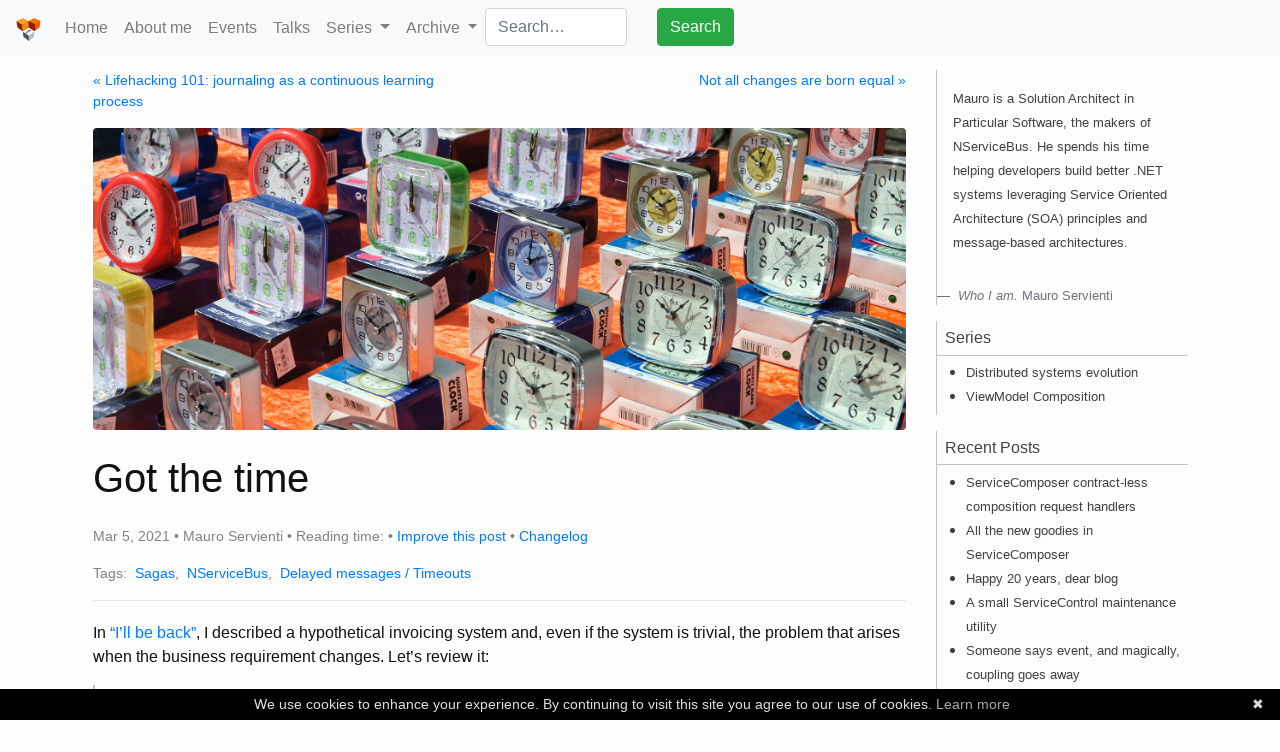

--- FILE ---
content_type: text/html; charset=utf-8
request_url: https://milestone.topics.it/2021/03/05/got-the-time.html
body_size: 12183
content:
<!doctype html>
<html>

<head>
  <meta charset="utf-8">
  <meta http-equiv='Content-Type' content='text/html; charset=utf-8' />
  <meta http-equiv="X-UA-Compatible" content="IE=edge">
  <meta name="viewport" content="width=device-width, initial-scale=1, shrink-to-fit=no">

  <title>Got the time</title>
  <meta name="description" content="In “I’ll be back”, I described a hypothetical invoicing system and, even if the system is trivial, the problem that arises when the business requirement chan...">




  
  
    <meta name="keywords" content="sagas, nservicebus, timeouts, "/>



  <meta name="twitter:card" content="summary" />
  <meta name="twitter:site" content="@mauroservienti" />
  <meta name="twitter:creator" content="mauroservienti" />

  <meta property="og:locale" content="en_US" />
  <meta property="og:site_name" content="Mauro Servienti - Milestone" />
  <meta property="og:title" content="Got the time" />
  <meta property="og:description" content="When modeling time, we can use a batch job-oriented approach, or what I like to call the ticking time bomb model. Or we can flip the responsibilities and use..." />

  <meta property="og:image" content="https://milestone.topics.it/img/posts/got-the-time/header.jpg" />

  <meta name="theme-color" content="#ed3c0b">
  <!-- Latest compiled and minified CSS -->
  <link rel="stylesheet" href="https://stackpath.bootstrapcdn.com/bootstrap/4.3.1/css/bootstrap.min.css" integrity="sha384-ggOyR0iXCbMQv3Xipma34MD+dH/1fQ784/j6cY/iJTQUOhcWr7x9JvoRxT2MZw1T" crossorigin="anonymous">
  
  <!-- local CSS -->
  <link rel="stylesheet" href="/css/main.css">
  <link rel="canonical" href="https://milestone.topics.it/2021/03/05/got-the-time.html">
  <link rel="alternate" type="application/rss+xml" title="Milestone — Mauro and the sustainable development" href="https://milestone.topics.it/feed.xml" />
  <link rel="shortcut icon" href="/favicon.ico">
  <script src="/scripts/readingTime.min.js"></script>
</head>


<!-- Google tag (gtag.js) -->
<script async src="https://www.googletagmanager.com/gtag/js?id=G-NKQRS8ZKGG"></script>
<script>
  window.dataLayer = window.dataLayer || [];
  function gtag(){dataLayer.push(arguments);}
  gtag('js', new Date());

  gtag('config', 'G-NKQRS8ZKGG');
</script>

<body>

  <header class="site-header">

  <nav class="navbar fixed-top navbar-expand-lg navbar-light bg-light">

    <a class="navbar-brand" href="/"><img src="/img/logo.png" height="25px" width="25px" alt="topics.it logo" /></a>
    <button class="navbar-toggler" type="button" data-toggle="collapse" data-target="#main-navbar" aria-controls="main-navbar" aria-expanded="false" aria-label="Toggle navigation">
      <span class="navbar-toggler-icon"></span>
    </button>

    <!-- Collect the nav links, forms, and other content for toggling -->
    <div class="collapse navbar-collapse" id="main-navbar">
      <ul class="nav navbar-nav">
        <li class="nav-item">
            <a class="nav-link" href="/">Home</a>
          </li>
        
          
          <li class="nav-item">
            <a class="nav-link" href="/about-me/">About me</a>
          </li>
          
        
          
        
          
        
          
        
          
          <li class="nav-item">
            <a class="nav-link" href="/events/">Events</a>
          </li>
          
        
          
        
          
        
          
        
          
        
          
        
          
        
          
          <li class="nav-item">
            <a class="nav-link" href="/talks/">Talks</a>
          </li>
          
        
          
        
          
        
          
        
          
        
          
        
          
        
          
        
          
        
          
        
          
        
          
        
          
        
          
        
          
        
          
        
          
        
          
        
          
        
          
        

        <li class="nav-item dropdown">
          <a class="nav-link dropdown-toggle" href="#" id="seriesDropdownMenuLink" role="button" data-toggle="dropdown" aria-haspopup="true" aria-expanded="false">
            Series
          </a>
          <div class="dropdown-menu" aria-labelledby="seriesDropdownMenuLink">
            
            
            <a class="dropdown-item" href="/series/distributed-systems-evolution.html">Distributed systems evolution</a>
            
            <a class="dropdown-item" href="/series/view-model-composition.html">ViewModel Composition</a>
            
          </div>
        </li>

        <li class="nav-item dropdown">
          <a class="nav-link dropdown-toggle" href="#" id="archiveDropdownMenuLink" role="button" data-toggle="dropdown" aria-haspopup="true" aria-expanded="false">
            Archive
          </a>
          <div class="dropdown-menu" aria-labelledby="archiveDropdownMenuLink">
            <a class="dropdown-item" href="/tags">Tags</a>
            <a class="dropdown-item" href="/archive/posts">All posts</a>
            <a class="dropdown-item" href="/archive/events/">Past events</a>
          </div>
        </li>
        <li class="nav-item">
          <form method="get" id="ddgSearch" action="https://duckduckgo.com/">
            <input type="hidden" name="sites" value="milestone.topics.it"/>
            <input type="hidden" name="kt" value="p"/>
            <div class="row">
              <div class="col">
                <input type="text" class="form-control" name="q" placeholder="Search…" aria-label="Search milestone.topics.it on DuckDuckGo"/>
              </div>
              <div class="col">
                <button class="btn btn-success" type="submit">Search</button>
              </div>
            </div>
        </form>
        </li>
      </ul>
    </div><!-- /.navbar-collapse -->
</nav>

</header>


  <div class="container-fluid">
    <div class="row content">
      <div class="col-12 col-sm-12 col-md-12 col-lg-9 main-column"><div class="post">

  <section class="post-nav">
    <div class="row">
      
      <div class="col-md-6 prev">
        <a href="/2021/03/01/journaling-as-a-continuous-learning-process.html">&laquo; Lifehacking 101: journaling as a continuous learning process</a>
      </div>
      
      
      <div class="col-md-6 next">
        <a href="/2021/03/10/not-all-changes-are-born-equal.html">Not all changes are born equal &raquo;</a>
      </div>
      
    </div>
  </section>

  <header class="post-header">
    
    <img class="img-fluid rounded" alt="Got the time header image" src="/img/posts/got-the-time/header.jpg" />
    
    <h1 class="post-title">Got the time</h1>
    <p class="post-meta">
      Mar 5, 2021 • Mauro Servienti • Reading time: <span class="eta"></span> • <a
        href="https://github.com/mauroservienti/milestone.github.io/tree/master/_posts/2021-03-05-got-the-time.md">Improve
        this post</a> • <a
        href="https://github.com/mauroservienti/milestone.github.io/commits/master/_posts/2021-03-05-got-the-time.md">Changelog</a>
      
    </p>
    
    <p class="post-meta post-tags">Tags:&nbsp;
      
        
        
          
          <a href="/tags/sagas.html"><nobr>Sagas</nobr></a>,&nbsp;
        
      
        
        
          
          <a href="/tags/nservicebus.html"><nobr>NServiceBus</nobr></a>,&nbsp;
        
      
        
        
          
          <a href="/tags/timeouts.html"><nobr>Delayed messages / Timeouts</nobr></a>
        
      
    </p>
    
    <hr class="h-splitter" />
  </header>

  <article class="post-content">
    <p>In <a href="https://milestone.topics.it/2021/02/08/ill-be-back.html">“I’ll be back”</a>, I described a hypothetical invoicing system and, even if the system is trivial, the problem that arises when the business requirement changes. Let’s review it:</p>

<blockquote>
  <p>Acme Inc. issues invoices on the last day of the month. All issued invoices are due in thirty days. It seems reasonable to set the “check overdue invoices” clock to tick on the 10th of the next month. Forty days after sending invoices, Acme checks payments and acts upon overdue invoices. One day Acme changes its business model and decides to issue invoices on the same day they sell goods or services. The Acme accounting department cannot anymore rely on the forty-day rule to check for overdue invoices because by not issuing invoices regularly, invoices can be outstanding more or less every day. The Acme Operations team’s simple reaction is to adjust the ticking clock’s scale, and instead of ticking on the 10th of the next month, it makes it tick every day.</p>
</blockquote>

<p>In the above quote, the clock’s tick refers to the frequency at which a batch job to check for overdue invoices runs. The proposal I made in the post is to flip the problem; instead of relying on a batch job to check for outstanding invoices, rely on a dedicated scheduled check for each issued invoice. It’s as if every time the system generates an invoice, it also creates a calendar entry 40 days in the future to check the payment status of that invoice, and only that one.</p>

<h2 id="the-lifecycle-of-an-invoice">The lifecycle of an invoice</h2>

<p>It’s time to stop for a second and think about the invoice concept. It’s easy to fall into <a href="https://milestone.topics.it/2021/02/02/do-not-trust-the-user-mental-model.html">the user’s mental model trap</a> and identify invoices as pure static artifacts. In the end, users describe invoices as read-only set-in-stone things; an invoice, once issued, cannot be changed; to change the content of an invoice, a credit note or another invoice is needed. However, if we dig deeper, invoices have a life. Invoices can be “paid in full,” can be “overdue,” can be “partially paid,” can even be wrong or overpaid, and can have many more behaviors, such as how they participate in regards to taxes. That said, what we could do is flip the coin and look at invoices as workflows with many different statuses and some data.</p>

<p>As you might know, I work for <a href="https://particular.net/">Particular Software</a>, the makers of NServiceBus. In the NServiceBus world, we can use sagas to model workflow-type scenarios. The minimum required data set is the invoice number in the most straightforward invoicing procedure, which I’m assuming is unique.</p>

<blockquote>
  <p>The invoice number might not be unique. For example, in Italy, uniqueness would be given by a combination of invoice number, year, and invoice type (invoice or credit note).</p>
</blockquote>

<p>Let’s see how we can model the described scenario using NServiceBus sagas:</p>

<div class="language-csharp highlighter-rouge"><div class="highlight"><pre class="highlight"><code><span class="k">class</span> <span class="nc">OverdueInvoiceData</span> <span class="p">:</span> <span class="n">ContainSagaData</span>
<span class="p">{</span>
   <span class="k">public</span> <span class="kt">int</span> <span class="n">InvoiceNumber</span> <span class="p">{</span> <span class="k">get</span><span class="p">;</span> <span class="k">set</span><span class="p">;</span> <span class="p">}</span>
<span class="p">}</span>
</code></pre></div></div>

<p><code class="language-plaintext highlighter-rouge">OverdueInvoiceData</code> is the structure we’ll use to store data related to the lifecycle of an invoice, identified by the invoice number. There will be an instance for every issued invoice, persisted in a database, of the above class.</p>

<p>The next step is to define a saga that uses the <code class="language-plaintext highlighter-rouge">OverdueInvoiceData</code> type:</p>

<div class="language-csharp highlighter-rouge"><div class="highlight"><pre class="highlight"><code><span class="k">class</span> <span class="nc">OverdueInvoicePolicy</span> <span class="p">:</span>
   <span class="n">Saga</span><span class="p">&lt;</span><span class="n">OverdueInvoicePolicy</span><span class="p">.</span><span class="n">OverdueInvoiceData</span><span class="p">&gt;</span>
<span class="p">{</span>
<span class="p">}</span>
</code></pre></div></div>

<p>Nothing fancy, so far. The <code class="language-plaintext highlighter-rouge">OverdueInvoicePolicy</code> inherits from the <code class="language-plaintext highlighter-rouge">Saga&lt;TSagaData&gt;</code> base class; it explains to NServiceBus that the <code class="language-plaintext highlighter-rouge">OverdueInvoicePolicy</code> type is a saga.</p>

<h2 id="please-welcome-messaging">Please welcome messaging</h2>

<p>If a saga is a workflow of some form, we need a way to trigger state changes. In the NServiceBus world, messages trigger saga state changes. To respect the single responsibility principle (SRP), we’re making the saga responsible for handling only overdue invoices. In the scenario we’re considering, an invoice is overdue if it’s not fully paid and if today is beyond the payment terms. Once an invoice is paid, it can’t be overdue anymore, even if it was overdue at the time of the payment. If the payment deadline is yet to come, the invoice is not overdue by definition. Finally, we need to start monitoring an invoice once the system produces it. The <code class="language-plaintext highlighter-rouge">InvoiceIssued</code> event is the message that kicks off the saga:</p>

<div class="language-csharp highlighter-rouge"><div class="highlight"><pre class="highlight"><code><span class="k">class</span> <span class="nc">OverdueInvoicePolicy</span> <span class="p">:</span>
   <span class="n">Saga</span><span class="p">&lt;</span><span class="n">OverdueInvoicePolicy</span><span class="p">.</span><span class="n">OverdueInvoiceData</span><span class="p">&gt;,</span>
   <span class="n">IAmStartedByMessages</span><span class="p">&lt;</span><span class="n">InvoiceIssued</span><span class="p">&gt;</span>
<span class="p">{</span>
   <span class="k">public</span> <span class="k">async</span> <span class="n">Task</span> <span class="nf">Handle</span><span class="p">(</span><span class="n">InvoiceIssued</span> <span class="n">message</span><span class="p">,</span> <span class="n">IMessageHandlerContext</span> <span class="n">context</span><span class="p">)</span>
   <span class="p">{</span>
      <span class="c1">//...</span>
   <span class="p">}</span>

   <span class="k">protected</span> <span class="k">override</span> <span class="k">void</span> <span class="nf">ConfigureHowToFindSaga</span><span class="p">(</span><span class="n">SagaPropertyMapper</span><span class="p">&lt;</span><span class="n">OverdueInvoiceData</span><span class="p">&gt;</span> <span class="n">mapper</span><span class="p">)</span>
   <span class="p">{</span>
      <span class="n">mapper</span><span class="p">.</span><span class="nf">MapSaga</span><span class="p">(</span><span class="n">d</span> <span class="p">=&gt;</span> <span class="n">d</span><span class="p">.</span><span class="n">InvoiceNumber</span><span class="p">).</span><span class="n">ToMessage</span><span class="p">&lt;</span><span class="n">InvoiceIssued</span><span class="p">&gt;(</span><span class="n">m</span> <span class="p">=&gt;</span> <span class="n">m</span><span class="p">.</span><span class="n">InvoiceNumber</span><span class="p">);</span>
   <span class="p">}</span>
<span class="p">}</span>
</code></pre></div></div>

<p>Many things are happening all at the same time. Let’s dissect them one by one. The first notable thing is that the saga class implements the <code class="language-plaintext highlighter-rouge">IAmStartedByMessages&lt;TMessage&gt;</code> interface. The interface tells NServiceBus that the given message type can start the saga; in our sample <code class="language-plaintext highlighter-rouge">InvoiceIssued</code>. The interface requires our code to implement the <code class="language-plaintext highlighter-rouge">Handle</code> method, which we’ll use later to do something meaningful.</p>

<p>The last bit is the <code class="language-plaintext highlighter-rouge">ConfigureHowToFindSaga</code> protected method. It’s required by the <code class="language-plaintext highlighter-rouge">Saga&lt;T&gt;</code> base class and it explains to NServiceBus how to find a saga in the configured persistence storage. In our case, we’re configuring NServiceBus to map the incoming message <code class="language-plaintext highlighter-rouge">InvoiceNumber</code> property to the <code class="language-plaintext highlighter-rouge">InvoiceNumber</code> property defined on the saga data class. When a message arrives, NServiceBus will use the configured mappings to look up the saga data in the storage.</p>

<blockquote>
  <p>For more information on message correlation, refer to the <a href="https://docs.particular.net/nservicebus/sagas/message-correlation">NServiceBus documentation</a>.</p>
</blockquote>

<p>One could argue that if the saga can be started by the <code class="language-plaintext highlighter-rouge">InvoiceIssued</code> event, there is no point in mapping the message as, by definition, there won’t be an existing saga for that invoice. There at least a couple of cases in which we need that:</p>

<ul>
  <li>Duplicate messages: if we’re dealing with an “at-least-once” type of transport, we should expect that the infrastructure can deliver the same message multiple times. In that case, we don’t want to create a saga instance for each duplicate message; instead, we want to dispatch duplicates to the same saga instance and handle them idempotently.</li>
  <li>Out of order messages: There are scenarios in which sagas can have many entry points, e.g., more than one message type can start a saga. If this is the case, we cannot assume that the <code class="language-plaintext highlighter-rouge">InvoiceIssued</code> event is the first to arrive. The saga instance might have been already created by a different message. We’ll come back to this later in the post.</li>
</ul>

<p>Back to the overdue invoices tracking scenario; the second condition is: a paid invoice is by definition not overdue. We can model that by handling the <code class="language-plaintext highlighter-rouge">InvocePaid</code> event:</p>

<div class="language-csharp highlighter-rouge"><div class="highlight"><pre class="highlight"><code><span class="k">class</span> <span class="nc">OverdueInvoicePolicy</span> <span class="p">:</span>
   <span class="n">Saga</span><span class="p">&lt;</span><span class="n">OverdueInvoicePolicy</span><span class="p">.</span><span class="n">OverdueInvoiceData</span><span class="p">&gt;,</span>
   <span class="n">IAmStartedByMessages</span><span class="p">&lt;</span><span class="n">InvoiceIssued</span><span class="p">&gt;,</span>
   <span class="n">IHandleMessages</span><span class="p">&lt;</span><span class="n">InvoicePaid</span><span class="p">&gt;</span>
<span class="p">{</span>
   <span class="k">public</span> <span class="n">Task</span> <span class="nf">Handle</span><span class="p">(</span><span class="n">InvoicePaid</span> <span class="n">message</span><span class="p">,</span> <span class="n">IMessageHandlerContext</span> <span class="n">context</span><span class="p">)</span>
   <span class="p">{</span>
      <span class="nf">MarkAsComplete</span><span class="p">();</span>
      <span class="k">return</span> <span class="n">Task</span><span class="p">.</span><span class="n">CompletedTask</span><span class="p">;</span>
   <span class="p">}</span>
<span class="p">}</span>
</code></pre></div></div>

<p>(rest of the code omitted for clarity)</p>

<p>Two things worth noting:</p>

<ol>
  <li><code class="language-plaintext highlighter-rouge">InvoicePaid</code> is marked as <code class="language-plaintext highlighter-rouge">IHandleMessages&lt;&gt;</code>, which means that the <code class="language-plaintext highlighter-rouge">InvoicePaid</code> event cannot start the saga.</li>
  <li>When the invoice is paid, we can mark the saga as complete; as said, a paid invoice is by definition not overdue; we don’t need to keep track of it anymore.</li>
</ol>

<h2 id="delayed-deliveries-to-model-time">Delayed deliveries to model time</h2>

<p>The initial skeleton of the process is in place. It’s now time to design the overdue check. In our case, all issued invoices are due in thirty days. We assume that a bank wire transfer might take a few days to appear on our bank account. Given the two conditions, it’s worth checking invoice payments after forty days. When using sagas, we can leverage saga timeouts as a handy tool to model time:</p>

<div class="language-csharp highlighter-rouge"><div class="highlight"><pre class="highlight"><code><span class="k">public</span> <span class="k">async</span> <span class="n">Task</span> <span class="nf">Handle</span><span class="p">(</span><span class="n">InvoiceIssued</span> <span class="n">message</span><span class="p">,</span> <span class="n">IMessageHandlerContext</span> <span class="n">context</span><span class="p">)</span>
<span class="p">{</span>
   <span class="kt">var</span> <span class="n">checkDate</span> <span class="p">=</span> <span class="n">DateTime</span><span class="p">.</span><span class="n">Now</span><span class="p">.</span><span class="nf">AddDays</span><span class="p">(</span><span class="m">40</span><span class="p">);</span>
   <span class="k">await</span> <span class="n">RequestTimeout</span><span class="p">&lt;</span><span class="n">CheckPayment</span><span class="p">&gt;(</span><span class="n">context</span><span class="p">,</span> <span class="n">checkDate</span><span class="p">);</span>
<span class="p">}</span>
</code></pre></div></div>

<blockquote>
  <p>The usage of <code class="language-plaintext highlighter-rouge">DateTime.Now</code> is terrible. It makes the code untestable and not timezones safe. Production-ready code needs to inject a component that can provide that information and use <code class="language-plaintext highlighter-rouge">DateTimeOffset</code> and account for time zones. For the same reason, the number “40” should not be hardcoded; We should delegate the decision to a dedicated component injected via DI into the saga.</p>
</blockquote>

<p>In the <code class="language-plaintext highlighter-rouge">Handle</code> method for the <code class="language-plaintext highlighter-rouge">InvoiceIssued</code> event, we’re scheduling a timeout using the <code class="language-plaintext highlighter-rouge">RequestTimeout</code> saga method. A timeout is nothing else than a message expected to be delivered in the future. The <code class="language-plaintext highlighter-rouge">CheckPayment</code> type represents the message that the infrastructure will dispatch in the future, and the <code class="language-plaintext highlighter-rouge">checkDate</code> argument is the “when” in the future. <code class="language-plaintext highlighter-rouge">CheckPayment</code>, in this sample, is an empty class such as the following:</p>

<div class="language-csharp highlighter-rouge"><div class="highlight"><pre class="highlight"><code><span class="k">class</span> <span class="nc">CheckPayment</span>
<span class="p">{</span>
<span class="p">}</span>
</code></pre></div></div>

<blockquote>
  <p>Nothing blocks us from adding to the class properties as we do for regular messages.</p>
</blockquote>

<p>To explain to NServiceBus that we want to handle a timeout, we need to implement the <code class="language-plaintext highlighter-rouge">IHandleTimeouts&lt;TTimeout&gt;</code> interface on the saga type:</p>

<div class="language-csharp highlighter-rouge"><div class="highlight"><pre class="highlight"><code><span class="k">class</span> <span class="nc">OverdueInvoicePolicy</span> <span class="p">:</span>
   <span class="n">Saga</span><span class="p">&lt;</span><span class="n">OverdueInvoicePolicy</span><span class="p">.</span><span class="n">OverdueInvoiceData</span><span class="p">&gt;,</span>
   <span class="n">IAmStartedByMessages</span><span class="p">&lt;</span><span class="n">InvoiceIssued</span><span class="p">&gt;,</span>
   <span class="n">IHandleMessagesMessages</span><span class="p">&lt;</span><span class="n">InvoicePaid</span><span class="p">&gt;,</span>
   <span class="n">IHandleTimeouts</span><span class="p">&lt;</span><span class="n">CheckPayment</span><span class="p">&gt;</span>
<span class="p">{</span>
   <span class="k">public</span> <span class="k">async</span> <span class="n">Task</span> <span class="nf">Timeout</span><span class="p">(</span><span class="n">CheckPayment</span> <span class="n">state</span><span class="p">,</span> <span class="n">IMessageHandlerContext</span> <span class="n">context</span><span class="p">)</span>
   <span class="p">{</span>
      <span class="c1">//...</span>
   <span class="p">}</span>
<span class="p">}</span>
</code></pre></div></div>

<p>(rest of the code omitted for clarity)</p>

<p>What are we going to do when the timeout expires? When the timeout is due, NServiceBus dispatches the <code class="language-plaintext highlighter-rouge">CheckPayment</code> timeout message to the saga; at this point, we can check the payment status of the invoice and act accordingly:</p>

<div class="language-csharp highlighter-rouge"><div class="highlight"><pre class="highlight"><code><span class="k">public</span> <span class="k">async</span> <span class="n">Task</span> <span class="nf">Timeout</span><span class="p">(</span><span class="n">CheckPayment</span> <span class="n">state</span><span class="p">,</span> <span class="n">IMessageHandlerContext</span> <span class="n">context</span><span class="p">)</span>
<span class="p">{</span>
   <span class="kt">var</span> <span class="n">invoiceNumber</span> <span class="p">=</span> <span class="n">Data</span><span class="p">.</span><span class="n">InvoiceNumber</span><span class="p">;</span>
   <span class="kt">var</span> <span class="n">isInvoicePaid</span> <span class="p">=</span> <span class="n">_invoiceService</span><span class="p">.</span><span class="nf">IsInvoicePaid</span><span class="p">(</span><span class="n">invoiceNumber</span><span class="p">);</span>
   <span class="k">if</span><span class="p">(!</span><span class="n">isInvoicePaid</span><span class="p">)</span>
   <span class="p">{</span>
      <span class="k">await</span> <span class="n">context</span><span class="p">.</span><span class="nf">Publish</span><span class="p">(</span><span class="k">new</span> <span class="nf">InvoiceOverdueEvent</span><span class="p">()</span>
      <span class="p">{</span>
         <span class="n">InvoiceNumber</span> <span class="p">=</span> <span class="n">invoiceNumber</span>
      <span class="p">});</span>
   <span class="p">}</span>

   <span class="nf">MarkAsComplete</span><span class="p">();</span>
<span class="p">}</span>
</code></pre></div></div>

<blockquote>
  <p>The invoice service (<code class="language-plaintext highlighter-rouge">_invoiceService</code>), injected into the saga via IoC/DI, is a component that, given an invoice number, returns its payment status.</p>
</blockquote>

<p>When time has come, the saga, using the provided invoice service, checks the payment status. If the invoice is overdue, it raises an event accordingly and then marks itself as complete. If the invoice is settled, it immediately marks itself as complete. The saga has one single responsibility, to check for overdue invoices; the saga is not responsible for any further action. It delegates other activities to the endpoints handling the <code class="language-plaintext highlighter-rouge">InvoiceOverdue</code> event.</p>

<h3 id="checking-is-redundant">Checking is redundant</h3>

<p>Do we need to use an invoice service to check if a given invoice is overdue or not? The answer is no, and this comes with a significant simplification of the saga code. In our scenario, all the messages that the saga handles correctly describe all the possible options. When customers order, the system issues the <code class="language-plaintext highlighter-rouge">InvoiceIssued</code> event; when they pay, the system publishes the <code class="language-plaintext highlighter-rouge">InvoicePaid</code> event. There is no need to check for the status when the <code class="language-plaintext highlighter-rouge">CheckPayment</code> timeout expires from the overdue invoices saga perspective. When an invoice is paid, the infrastructure deletes the corresponding saga (mark as complete). When NServiceBus successfully dispatches the timeout to the saga, it means that the customer didn’t pay that specific invoice yet. The mere existence of the timeout means the invoice hasn’t been paid.</p>

<h3 id="order-matters-issue-pay-mark-as-complete">Order matters: Issue, pay, mark as complete</h3>

<p>At this point, an interesting question is:</p>

<blockquote>
  <p>What happens to the timeout if the <code class="language-plaintext highlighter-rouge">InvoicePaid</code> message arrives before the timeout expires?</p>
</blockquote>

<p>Previously, we defined it as completed when the saga handles the <code class="language-plaintext highlighter-rouge">InvoicePaid</code> message. However, if the saga receives messages in the following order:</p>

<ul>
  <li>Invoice issued (which causes the saga to schedule the timeout)</li>
  <li>Invoice paid</li>
</ul>

<p>We might find ourselves in a situation where the timeout is scheduled, but there is no saga to dispatch the message to because it’s already completed. NServiceBus handles the scenario for us; when the timeout expires, the message is automatically discarded if the saga doesn’t exist. The assumption is that an existing saga can only schedule a timeout for itself (there is no way to schedule timeouts for a different saga). If the saga doesn’t exist anymore, it’s fair to assume that it’s already completed. The timeout doesn’t make sense anymore.</p>

<p>There are other scenarios in which message ordering is essential from the business perspective.</p>

<p>Imagine the case in which customers are paying with a credit card at the time of the order. The generated invoice is immediately paid. The <code class="language-plaintext highlighter-rouge">InvoicePaid</code> event may arrive before the <code class="language-plaintext highlighter-rouge">InvoiceIssued</code>. Remember that physical message ordering is extremely hard, if ever possible, in distributed systems. With the above saga, the described scenario surfaces a problem. The saga is designed to be started only by the <code class="language-plaintext highlighter-rouge">InvoiceIssued</code> message. If <code class="language-plaintext highlighter-rouge">InvoicePaid</code> is dispatched first, NServiceBus cannot find an existing saga; the only viable assumption is that the saga is already completed, and thus the message can be discarded. Later NServiceBus processes the <code class="language-plaintext highlighter-rouge">InvoiceIssued</code> message and creates the saga. It is a data/message loss scenario.</p>

<p>Suppose we find ourselves in a case like the one described above, which is true for most scenarios. In that case, we want to make sure that NServiceBus can start the saga regardless of messages arrival order:</p>

<div class="language-csharp highlighter-rouge"><div class="highlight"><pre class="highlight"><code><span class="k">class</span> <span class="nc">OverdueInvoicePolicy</span> <span class="p">:</span>
   <span class="n">Saga</span><span class="p">&lt;</span><span class="n">OverdueInvoicePolicy</span><span class="p">.</span><span class="n">OverdueInvoiceData</span><span class="p">&gt;,</span>
   <span class="n">IAmStartedByMessages</span><span class="p">&lt;</span><span class="n">InvoiceIssued</span><span class="p">&gt;,</span>
   <span class="n">IAmStartedByMessages</span><span class="p">&lt;</span><span class="n">InvoicePaid</span><span class="p">&gt;,</span>
   <span class="n">IHandleTimeouts</span><span class="p">&lt;</span><span class="n">CheckPayment</span><span class="p">&gt;</span>
<span class="p">{</span>
   <span class="k">public</span> <span class="k">async</span> <span class="n">Task</span> <span class="nf">Handle</span><span class="p">(</span><span class="n">InvoiceIssued</span> <span class="n">message</span><span class="p">,</span> <span class="n">IMessageHandlerContext</span> <span class="n">context</span><span class="p">)</span>
   <span class="p">{</span>
      <span class="c1">//...</span>
   <span class="p">}</span>

   <span class="k">public</span> <span class="k">async</span> <span class="n">Task</span> <span class="nf">Handle</span><span class="p">(</span><span class="n">InvoicePaid</span> <span class="n">message</span><span class="p">,</span> <span class="n">IMessageHandlerContext</span> <span class="n">context</span><span class="p">)</span>
   <span class="p">{</span>
      <span class="c1">//...</span>
   <span class="p">}</span>

<span class="p">}</span>
</code></pre></div></div>

<p>All the messages that can start the saga are marked as <code class="language-plaintext highlighter-rouge">IAmStartedByMessages&lt;&gt;</code>. The next step is to explain to NServiceBus how to correlate both messages:</p>

<div class="language-csharp highlighter-rouge"><div class="highlight"><pre class="highlight"><code><span class="k">protected</span> <span class="k">override</span> <span class="k">void</span> <span class="nf">ConfigureHowToFindSaga</span><span class="p">(</span><span class="n">SagaPropertyMapper</span><span class="p">&lt;</span><span class="n">OverdueInvoiceData</span><span class="p">&gt;</span> <span class="n">mapper</span><span class="p">)</span>
<span class="p">{</span>
   <span class="n">mapper</span><span class="p">.</span><span class="nf">MapSaga</span><span class="p">(</span><span class="n">d</span> <span class="p">=&gt;</span> <span class="n">d</span><span class="p">.</span><span class="n">InvoiceNumber</span><span class="p">).</span><span class="n">ToMessage</span><span class="p">&lt;</span><span class="n">InvoiceIssued</span><span class="p">&gt;(</span><span class="n">m</span> <span class="p">=&gt;</span> <span class="n">m</span><span class="p">.</span><span class="n">InvoiceNumber</span><span class="p">);</span>
   <span class="n">mapper</span><span class="p">.</span><span class="nf">MapSaga</span><span class="p">(</span><span class="n">d</span> <span class="p">=&gt;</span> <span class="n">d</span><span class="p">.</span><span class="n">InvoiceNumber</span><span class="p">).</span><span class="n">ToMessage</span><span class="p">&lt;</span><span class="n">InvoicePaid</span><span class="p">&gt;(</span><span class="n">m</span> <span class="p">=&gt;</span> <span class="n">m</span><span class="p">.</span><span class="n">InvoiceNumber</span><span class="p">);</span>
<span class="p">}</span>
</code></pre></div></div>

<p>Finally, we need a way for the saga to determine when it received all the messages. We can easily do that by storing that information in the saga data type:</p>

<div class="language-csharp highlighter-rouge"><div class="highlight"><pre class="highlight"><code><span class="k">class</span> <span class="nc">OverdueInvoiceData</span> <span class="p">:</span> <span class="n">ContainSagaData</span>
<span class="p">{</span>
   <span class="k">public</span> <span class="kt">int</span> <span class="n">InvoiceNumber</span> <span class="p">{</span> <span class="k">get</span><span class="p">;</span> <span class="k">set</span><span class="p">;</span> <span class="p">}</span>
   <span class="k">public</span> <span class="kt">bool</span> <span class="n">InvoiceIssuedReceived</span> <span class="p">{</span> <span class="k">get</span><span class="p">;</span><span class="k">set</span><span class="p">;</span> <span class="p">}</span>
   <span class="k">public</span> <span class="kt">bool</span> <span class="n">InvoicePaidReceived</span> <span class="p">{</span> <span class="k">get</span><span class="p">;</span><span class="k">set</span><span class="p">;</span> <span class="p">}</span>
<span class="p">}</span>
</code></pre></div></div>

<p>And use the two new flags in the code that handles incoming messages. For example:</p>

<div class="language-csharp highlighter-rouge"><div class="highlight"><pre class="highlight"><code><span class="k">class</span> <span class="nc">OverdueInvoicePolicy</span> <span class="p">:</span>
   <span class="n">Saga</span><span class="p">&lt;</span><span class="n">OverdueInvoicePolicy</span><span class="p">.</span><span class="n">OverdueInvoiceData</span><span class="p">&gt;,</span>
   <span class="n">IAmStartedByMessages</span><span class="p">&lt;</span><span class="n">InvoiceIssued</span><span class="p">&gt;,</span>
   <span class="n">IAmStartedByMessages</span><span class="p">&lt;</span><span class="n">InvoicePaid</span><span class="p">&gt;,</span>
   <span class="n">IHandleTimeouts</span><span class="p">&lt;</span><span class="n">CheckPayment</span><span class="p">&gt;</span>
<span class="p">{</span>
   <span class="k">public</span> <span class="k">async</span> <span class="n">Task</span> <span class="nf">Handle</span><span class="p">(</span><span class="n">InvoiceIssued</span> <span class="n">message</span><span class="p">,</span> <span class="n">IMessageHandlerContext</span> <span class="n">context</span><span class="p">)</span>
   <span class="p">{</span>
      <span class="n">Data</span><span class="p">.</span><span class="n">InvoiceIssuedReceived</span> <span class="p">=</span> <span class="k">true</span><span class="p">;</span>
      <span class="k">if</span> <span class="p">(</span><span class="n">Data</span><span class="p">.</span><span class="n">InvoiceIssuedReceived</span> <span class="p">&amp;&amp;</span> <span class="n">Data</span><span class="p">.</span><span class="n">InvoicePaidReceived</span><span class="p">)</span>
      <span class="p">{</span>
         <span class="nf">MarkAsComplete</span><span class="p">();</span>
         <span class="k">return</span><span class="p">;</span>
      <span class="p">}</span>
      
      <span class="c1">//rest of the code</span>
   <span class="p">}</span>
   <span class="k">public</span> <span class="k">async</span> <span class="n">Task</span> <span class="nf">Handle</span><span class="p">(</span><span class="n">InvoicePaid</span> <span class="n">message</span><span class="p">,</span> <span class="n">IMessageHandlerContext</span> <span class="n">context</span><span class="p">)</span>
   <span class="p">{</span>
      <span class="n">Data</span><span class="p">.</span><span class="n">InvoicePaidReceived</span> <span class="p">=</span> <span class="k">true</span><span class="p">;</span>
      <span class="k">if</span> <span class="p">(</span><span class="n">Data</span><span class="p">.</span><span class="n">InvoiceIssuedReceived</span> <span class="p">&amp;&amp;</span> <span class="n">Data</span><span class="p">.</span><span class="n">InvoicePaidReceived</span><span class="p">)</span>
      <span class="p">{</span>
         <span class="nf">MarkAsComplete</span><span class="p">();</span>
         <span class="k">return</span><span class="p">;</span>
      <span class="p">}</span>
      
      <span class="c1">//rest of the code</span>
   <span class="p">}</span>
<span class="p">}</span>
</code></pre></div></div>
<h2 id="conclusion">Conclusion</h2>

<p>We can use sagas and timeouts to model the passage of time. When doing it, it’s essential to think deeply about the problem we’re modeling and see if there is an opportunity to flip it around and benefit from the passage of time instead of passively modeling it. However, the most important lesson is that we can use messages, and timeouts are just another type of message to model most of the system’s interactions across components. That alongside the single responsibility principle generally leads to a significant simplification of the codebase.</p>

<h3 id="resources">Resources</h3>

<ul>
  <li>The full code is available on GitHub at <a href="https://github.com/mauroservienti/got-the-time-demos/blob/master/src/OverdueInvoices/">https://github.com/mauroservienti/got-the-time-demos/blob/master/src/OverdueInvoices/</a></li>
  <li>For more information on how to move away from batch jobs, read the excellent <a href="https://particular.net/blog/death-to-the-batch-job">Death to the batch job</a> blog post</li>
  <li>For more details on sagas a good starting point is the Particular’s <a href="https://docs.particular.net/tutorials/nservicebus-sagas/1-saga-basics/">NServiceBus sagas</a> tutorial.</li>
</ul>

<hr />

<p><span>Photo by <a href="https://unsplash.com/@alschim?utm_source=unsplash&amp;utm_medium=referral&amp;utm_content=creditCopyText">Alexander Schimmeck</a> on <a href="https://unsplash.com/s/photos/time?utm_source=unsplash&amp;utm_medium=referral&amp;utm_content=creditCopyText">Unsplash</a></span></p>

  </article>

  <script type="text/javascript">
    $('.post-content').readingTime();
  </script>

  <div id="disqus_thread"></div>
  <script type="text/javascript">
    /* * * CONFIGURATION VARIABLES * * */
    var disqus_shortname = 'milestonetopicsit';

    /* * * DON'T EDIT BELOW THIS LINE * * */
    (function () {
      var dsq = document.createElement('script'); dsq.type = 'text/javascript'; dsq.async = true;
      dsq.src = '//' + disqus_shortname + '.disqus.com/embed.js';
      (document.getElementsByTagName('head')[0] || document.getElementsByTagName('body')[0]).appendChild(dsq);
    })();
  </script>
  <noscript>Please enable JavaScript to view the <a href="https://disqus.com/?ref_noscript" rel="nofollow">comments
      powered by Disqus.</a></noscript>

</div>
</div>
      <div class="d-none d-sm-none d-md-none d-lg-block col-lg-3 sidebar-column"><section class="sidebar">

    
    <div class="sidebar-widget sidebar-bio">
        <p class="p-3">
            <small>Mauro is a Solution Architect in Particular Software, the makers of NServiceBus. He spends his time helping developers build better .NET systems leveraging Service Oriented Architecture (SOA) principles and message-based architectures.
</small>
            <footer class="blockquote-footer">
                <a class="muted-link inherit-color" title="About me..." href="/about-me/">
                    <cite title="Who I am.">Who I am.</cite> Mauro Servienti</a>
            </footer>
        </p>
    </div>
    

    
    
    
    
    

    <div class="sidebar-widget sidebar-series">
        <header>Series</header>
        <section>
            <ul>
                
                
                <li><small>
                        
                        <a class="muted-link inherit-color" title="Distributed systems evolution"
                            href="/series/distributed-systems-evolution.html">Distributed systems evolution</a>
                        
                    </small></li>
                
                <li><small>
                        
                        <a class="muted-link inherit-color" title="ViewModel Composition"
                            href="/series/view-model-composition.html">ViewModel Composition</a>
                        
                    </small></li>
                
            </ul>
        </section>
    </div>

    
    <div class="sidebar-widget sidebar-recent-posts">
        <header>Recent Posts</header>
        <section>
            <ul>
                
                <li><small>
                        
                        <a class="muted-link inherit-color" title="ServiceComposer contract-less composition request handlers"
                            href="/2025/04/23/contract-less-handlers.html">ServiceComposer contract-less composition request handlers</a>
                        
                    </small></li>
                
                <li><small>
                        
                        <a class="muted-link inherit-color" title="All the new goodies in ServiceComposer"
                            href="/2025/01/08/all-new-goodies-in-servicecomposer.html">All the new goodies in ServiceComposer</a>
                        
                    </small></li>
                
                <li><small>
                        
                        <a class="muted-link inherit-color" title="Happy 20 years, dear blog"
                            href="/2024/11/30/anniversary.html">Happy 20 years, dear blog</a>
                        
                    </small></li>
                
                <li><small>
                        
                        <a class="muted-link inherit-color" title="A small ServiceControl maintenance utility"
                            href="/2024/04/09/service-control-ghost-endpoints.html">A small ServiceControl maintenance utility</a>
                        
                    </small></li>
                
                <li><small>
                        
                        <a class="muted-link inherit-color" title="Someone says event, and magically, coupling goes away"
                            href="/2024/02/16/events-magic.html">Someone says event, and magically, coupling goes away</a>
                        
                    </small></li>
                
                <li><small>
                        
                        <a class="muted-link inherit-color" title="I gotta tell you: CQRS doesn't imply Event Sourcing"
                            href="/2024/01/27/cqrs-and-es.html">I gotta tell you: CQRS doesn't imply Event Sourcing</a>
                        
                    </small></li>
                
                <li><small>
                        
                        <a class="muted-link inherit-color" title="Mattox: simple, pre-configured NServiceBus endpoints"
                            href="/2024/01/08/mattox-endpoints.html">Mattox: simple, pre-configured NServiceBus endpoints</a>
                        
                    </small></li>
                
                <li><small>
                        
                        <a class="muted-link inherit-color" title="Compensation is all around us"
                            href="/2023/11/28/compensation.html">Compensation is all around us</a>
                        
                    </small></li>
                
            </ul>
        </section>
    </div>
    

    
    
    
    
    <div class="sidebar-widget sidebar-recent-events">
        <header>Recent Events
        </header>
        <section>
            <div class="p-1">
                <small>I recently had the opportunity to deliver talks at the following events:</small>
            </div>
            <ul>
                
                <li><small>
                        
                        <a class="muted-link inherit-color" title="Software Architecture fwdays’24"
                            href="/events/software-architecture-fwdays24.html">Software Architecture fwdays’24</a>
                        
                    </small></li>
                
                <li><small>
                        
                        <a class="muted-link inherit-color" title=".NET Usergroup Zentralschweiz"
                            href="/events/aws-luzern-02-2023.html">.NET Usergroup Zentralschweiz</a>
                        
                    </small></li>
                
                <li><small>
                        
                        <a class="muted-link inherit-color" title=".NET User Group Bern"
                            href="/events/aws-bern-02-2023.html">.NET User Group Bern</a>
                        
                    </small></li>
                
                <li><small>
                        
                        <a class="muted-link inherit-color" title="Ticino Software Craft Meetup"
                            href="/events/ticino-software-craft-2022.html">Ticino Software Craft Meetup</a>
                        
                    </small></li>
                
            </ul>
            <div class="p-1">
                <small>Each event lists links to slides, demos, recording, and additional material. Check them out.</small>
            </div>
        </section>
    </div>
    
    

</section>
</div>
    </div>
  </div>

  <footer class="site-footer">

  <div class="wrapper">

    <h3 class="footer-heading">Milestone — Mauro and the sustainable development</h3>
    <p class="text">The journey is the most important thing, not the destination. Find your next destination and start traveling again.
</p>
    <hr/>
    
    <div class="row">
      <div class="col-md-6">
        <ul class="links-list left-links-list">

          <li>
              <span class="icon icon-github">
                <svg viewBox="0 0 16 16">
                  <path fill="#828282" d="M7.999,0.431c-4.285,0-7.76,3.474-7.76,7.761 c0,3.428,2.223,6.337,5.307,7.363c0.388,0.071,0.53-0.168,0.53-0.374c0-0.184-0.007-0.672-0.01-1.32 c-2.159,0.469-2.614-1.04-2.614-1.04c-0.353-0.896-0.862-1.135-0.862-1.135c-0.705-0.481,0.053-0.472,0.053-0.472 c0.779,0.055,1.189,0.8,1.189,0.8c0.692,1.186,1.816,0.843,2.258,0.645c0.071-0.502,0.271-0.843,0.493-1.037 C4.86,11.425,3.049,10.76,3.049,7.786c0-0.847,0.302-1.54,0.799-2.082C3.768,5.507,3.501,4.718,3.924,3.65 c0,0,0.652-0.209,2.134,0.796C6.677,4.273,7.34,4.187,8,4.184c0.659,0.003,1.323,0.089,1.943,0.261 c1.482-1.004,2.132-0.796,2.132-0.796c0.423,1.068,0.157,1.857,0.077,2.054c0.497,0.542,0.798,1.235,0.798,2.082 c0,2.981-1.814,3.637-3.543,3.829c0.279,0.24,0.527,0.713,0.527,1.437c0,1.037-0.01,1.874-0.01,2.129 c0,0.208,0.14,0.449,0.534,0.373c3.081-1.028,5.302-3.935,5.302-7.362C15.76,3.906,12.285,0.431,7.999,0.431z"/>
                </svg>
              </span>
              <span><a href="https://github.com/mauroservienti">mauroservienti</a></span>
          </li>

          <li>
              <span class="icon icon-linkedin">
                <svg xmlns="http://www.w3.org/2000/svg" width="16" height="16" fill="currentColor" class="bi bi-linkedin" viewBox="0 0 16 16">
                  <path d="M0 1.146C0 .513.526 0 1.175 0h13.65C15.474 0 16 .513 16 1.146v13.708c0 .633-.526 1.146-1.175 1.146H1.175C.526 16 0 15.487 0 14.854zm4.943 12.248V6.169H2.542v7.225zm-1.2-8.212c.837 0 1.358-.554 1.358-1.248-.015-.709-.52-1.248-1.342-1.248S2.4 3.226 2.4 3.934c0 .694.521 1.248 1.327 1.248zm4.908 8.212V9.359c0-.216.016-.432.08-.586.173-.431.568-.878 1.232-.878.869 0 1.216.662 1.216 1.634v3.865h2.401V9.25c0-2.22-1.184-3.252-2.764-3.252-1.274 0-1.845.7-2.165 1.193v.025h-.016l.016-.025V6.169h-2.4c.03.678 0 7.225 0 7.225z"/>
                </svg>
              </span>
              <span><a href="https://www.linkedin.com/in/mauroservienti">In/mauroservienti</a></span>
          </li>
          
          <li>
              <span class="icon icon-rss">
                <svg viewBox="0 0 33 33">
                  <path d="M 4.259,23.467c-2.35,0-4.259,1.917-4.259,4.252c0,2.349, 1.909,4.244, 4.259,4.244 c 2.358,0, 4.265-1.895, 4.265-4.244C 8.525,25.383, 6.618,23.467, 4.259,23.467zM 0.005,10.873l0,6.133 c 3.993,0, 7.749,1.562, 10.577,4.391c 2.825,2.822, 4.384,6.595, 4.384,10.603l 6.16,0 C 21.125,20.349, 11.648,10.873, 0.005,10.873zM 0.012,0l0,6.136 c 14.243,0, 25.836,11.604, 25.836,25.864L 32,32 C 32,14.36, 17.648,0, 0.012,0z"></path>
                </svg>
              </span>
              <span><a href="/feed.xml">Subscribe to RSS</a></span>
          </li>
        </ul>    
      </div>
      <div class="col-md-6">
        <ul class="links-list right-links-list">
                    <li>
            <a href="https://mauroservienti.typeform.com/to/luuJPw">
              <span class="icon icon-typeform">
              </span>
              <span>Contact</span>
            </a>
          </li>
          <li>
            <a href="/privacy">
              <span class="icon icon-privacy">
              </span>
              <span>Privacy</span>
            </a>
          </li>
          <li>
            <a href="/credits">
              <span class="icon icon-credits">
              </span>
              <span>Credits</span>
            </a>
          </li>
        </ul>
      </div>
    </div>

    <hr/>
    <p class="text"><small>Except where otherwise noted, content on this site is licensed under a <a class="muted-link inherit-color" href="https://creativecommons.org/licenses/by-nd/4.0/" target=_blank>Creative Commons Attribution-NoDerivatives 4.0 International (CC BY-ND 4.0)</a>.</small></p>

  </div>

  <script src="https://code.jquery.com/jquery-3.3.1.slim.min.js" integrity="sha384-q8i/X+965DzO0rT7abK41JStQIAqVgRVzpbzo5smXKp4YfRvH+8abtTE1Pi6jizo" crossorigin="anonymous"></script>
  <script src="https://cdnjs.cloudflare.com/ajax/libs/popper.js/1.14.7/umd/popper.min.js" integrity="sha384-UO2eT0CpHqdSJQ6hJty5KVphtPhzWj9WO1clHTMGa3JDZwrnQq4sF86dIHNDz0W1" crossorigin="anonymous"></script>
  <script src="https://stackpath.bootstrapcdn.com/bootstrap/4.3.1/js/bootstrap.min.js" integrity="sha384-JjSmVgyd0p3pXB1rRibZUAYoIIy6OrQ6VrjIEaFf/nJGzIxFDsf4x0xIM+B07jRM" crossorigin="anonymous"></script>

  

</footer>


  <script type="text/javascript" id="cookiebanner" src="/scripts/cookiebanner.min.js"
    data-moreinfo="/privacy"></script>
<script defer src="https://static.cloudflareinsights.com/beacon.min.js/vcd15cbe7772f49c399c6a5babf22c1241717689176015" integrity="sha512-ZpsOmlRQV6y907TI0dKBHq9Md29nnaEIPlkf84rnaERnq6zvWvPUqr2ft8M1aS28oN72PdrCzSjY4U6VaAw1EQ==" data-cf-beacon='{"version":"2024.11.0","token":"5b90491c41674fc79d870798e77f9d55","r":1,"server_timing":{"name":{"cfCacheStatus":true,"cfEdge":true,"cfExtPri":true,"cfL4":true,"cfOrigin":true,"cfSpeedBrain":true},"location_startswith":null}}' crossorigin="anonymous"></script>
</body>

</html>
